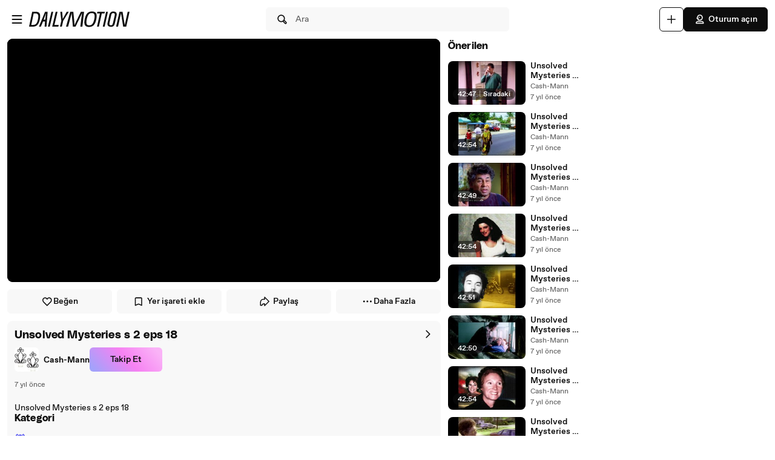

--- FILE ---
content_type: text/html; charset=UTF-8
request_url: https://www.dailymotion.com/video/x7ad2if
body_size: 11493
content:
<!DOCTYPE html>
<html xml:lang="tr-TR" lang="tr-TR" dir="ltr" xmlns:fb="http://ogp.me/ns/fb#">

<head prefix="og: http://ogp.me/ns# fb: http://ogp.me/ns/fb# dailymotionapp: http://ogp.me/ns/fb/dailymotionapp#">
  <script type="text/javascript">
    try {
      if (window.performance && typeof window.performance.mark === 'function') {
        window.performance.mark('first_script_execution')
      }
    } catch (e) {
      console.debug('Could not register performance mark first_script_execution')
    }
  </script>
  <script type="text/javascript">window.__BUILD_VERSION__='v2025-12-29T15:23:47.644Z'</script>
  
  <meta name="language" content="tr-TR" />
  <meta http-equiv="content-type" content="text/html; charset=utf-8" />
  <meta name="y_key" content="a87a0d996fe5f70f" />
  <meta name="msvalidate.01" content="42E38E6C5CF3C253563039FCD6F3F775" />
  <meta property="fb:app_id" content="96937694899" />
  <!-- viewport config -->
  <meta name="viewport" content="width=device-width, initial-scale=1.0" />
  <meta name="HandheldFriendly" content="True">
  <meta name="MobileOptimized" content="320">
  <!-- end viewport config -->

  <!-- ms specific -->
  <meta http-equiv="X-UA-Compatible" content="IE=edge,chrome=1">
  <!-- don't move this below any link elements -->
  <meta http-equiv="cleartype" content="on">
  <meta name="msapplication-tap-highlight" content="no">
  <!-- end ms specific -->

  <!-- ios specific TODO: add icons and splash page -->
  <meta name="apple-mobile-web-app-capable" content="yes">
  <!-- enables full-screen on launch from home screen -->
  <meta name="apple-mobile-web-app-status-bar-style" content="black-translucent">
  <!-- end ios specific -->

  <title>Unsolved Mysteries s 2 eps 18 - Dailymotion Video</title>
  <meta name="description" content="Unsolved Mysteries s 2 eps 18" />
  <meta name="author" content="Cash-Mann" />
  
<meta name="robots" content="max-image-preview:large" />
<meta property="og:site_name" content="Dailymotion" />
<meta property="og:url" content="https://www.dailymotion.com/video/x7ad2if" />
<meta property="og:type" content="video" />
<meta property="og:title" content="Unsolved Mysteries s 2 eps 18 - Dailymotion Video" />
<meta property="og:description" content="Unsolved Mysteries s 2 eps 18" />
<meta property="og:image" content="https://s1.dmcdn.net/v/QH1Ft1e0SVgDvCajc/x720" />
<meta property="og:image:secure_url" content="https://s1.dmcdn.net/v/QH1Ft1e0SVgDvCajc/x720" />
<meta property="og:image:type" content="image/jpg" />
<meta property="og:image:width" content="1280" />
<meta property="og:image:height" content="720" />
<meta property="og:video:url" content="https://geo.dailymotion.com/player.html?video=x7ad2if" />
<meta property="og:video:secure_url" content="https://geo.dailymotion.com/player.html?video=x7ad2if" />
<meta property="og:video:type" content="text/html" />
<meta property="og:video:width" content="640" />
<meta property="og:video:height" content="360" />
<meta property="video:duration" content="2573" />
<meta property="video:director" content="https://www.dailymotion.com/Cash-Mann" />
<meta property="video:release_date" content="2019-06-06T01:00:12+02:00" />
<meta property="video:tag" content="farina" />
<meta property="al:ios:url" content="dailymotion://video/x7ad2if" />
<meta property="al:ios:app_store_id" content="336978041" />
<meta property="al:ios:app_name" content="Dailymotion" />
<meta property="al:android:url" content="dailymotion://video/x7ad2if" />
<meta property="al:android:package" content="com.dailymotion.dailymotion" />
<meta property="al:android:app_name" content="Dailymotion" />
<meta name="twitter:card" value="player" />
<meta name="twitter:player" value="https://geo.dailymotion.com/player.html?video=x7ad2if" />
<meta name="twitter:player:width" value="640" />
<meta name="twitter:player:height" value="360" />
<meta name="twitter:site" value="Dailymotion" />
<meta name="twitter:app:name:iphone" value="Dailymotion" />
<meta name="twitter:app:id:iphone" value="336978041" />
<meta name="twitter:app:url:iphone" value="dailymotion://video/x7ad2if" />
<meta name="twitter:app:name:ipad" value="Dailymotion" />
<meta name="twitter:app:id:ipad" value="336978041" />
<meta name="twitter:app:url:ipad" value="dailymotion://video/x7ad2if" />
<meta name="twitter:app:name:googleplay" value="Dailymotion" />
<meta name="twitter:app:id:googleplay" value="com.dailymotion.dailymotion" />
<meta name="twitter:app:url:googleplay" value="https://www.dailymotion.com/video/x7ad2if" />
  <meta data-rh="true" itemprop="videoQuality" content="HD 1080p"/>
  <link rel="apple-touch-icon-precomposed" href="//static1.dmcdn.net/neon-ssr/prod/favicons/apple-icon-precomposed.12ce02f3a914dc2f3d6d.png" />
<link rel="apple-touch-icon" sizes="57x57" href="//static1.dmcdn.net/neon-ssr/prod/favicons/apple-icon-57x57.18f5cfd87ae2cf11d6b0.png" />
<link rel="apple-touch-icon" sizes="60x60" href="//static1.dmcdn.net/neon-ssr/prod/favicons/apple-icon-60x60.831b96ed0a8eca7f6539.png" />
<link rel="apple-touch-icon" sizes="72x72" href="//static1.dmcdn.net/neon-ssr/prod/favicons/apple-icon-72x72.3c13dbe62fbf78d6f2fe.png" />
<link rel="apple-touch-icon" sizes="76x76" href="//static1.dmcdn.net/neon-ssr/prod/favicons/apple-icon-76x76.f998340625d3027babd4.png" />
<link rel="apple-touch-icon" sizes="114x114" href="//static1.dmcdn.net/neon-ssr/prod/favicons/apple-icon-114x114.8f2e7801e3d593795d94.png" />
<link rel="apple-touch-icon" sizes="120x120" href="//static1.dmcdn.net/neon-ssr/prod/favicons/apple-icon-120x120.3fa891fedc6f79cd8146.png" />
<link rel="apple-touch-icon" sizes="144x144" href="//static1.dmcdn.net/neon-ssr/prod/favicons/apple-icon-144x144.6e98f96d555b6928f32e.png" />
<link rel="apple-touch-icon" sizes="152x152" href="//static1.dmcdn.net/neon-ssr/prod/favicons/apple-icon-152x152.4af3bd7fe9ca37aae75e.png" />
<link rel="apple-touch-icon" sizes="180x180" href="//static1.dmcdn.net/neon-ssr/prod/favicons/apple-icon-180x180.372a6bba95ad4590ddf5.png" />
<link rel="icon" type="image/png" sizes="36x36" href="//static1.dmcdn.net/neon-ssr/prod/favicons/android-icon-36x36.2bcbc53d92a87f65eaf3.png" />
<link rel="icon" type="image/png" sizes="48x48" href="//static1.dmcdn.net/neon-ssr/prod/favicons/android-icon-48x48.9824320c5909efc3da98.png" />
<link rel="icon" type="image/png" sizes="72x72" href="//static1.dmcdn.net/neon-ssr/prod/favicons/android-icon-72x72.3c13dbe62fbf78d6f2fe.png" />
<link rel="icon" type="image/png" sizes="96x96" href="//static1.dmcdn.net/neon-ssr/prod/favicons/android-icon-96x96.12b074271d67bfd2d8b8.png" />
<link rel="icon" type="image/png" sizes="144x144" href="//static1.dmcdn.net/neon-ssr/prod/favicons/android-icon-144x144.6e98f96d555b6928f32e.png" />
<link rel="icon" type="image/png" sizes="192x192" href="//static1.dmcdn.net/neon-ssr/prod/favicons/android-icon-192x192.12ce02f3a914dc2f3d6d.png" />
<link rel="manifest" href="//static1.dmcdn.net/neon-ssr/prod/favicons/manifest.d2ccee56e762a6c4b7d7.json" />
<meta name="msapplication-config" content="//static1.dmcdn.net/neon-ssr/prod/favicons/browserconfig.fbdd071bdb27bd01d466.xml" />

  <link data-rh="true" rel="canonical" href="https://www.dailymotion.com/video/x7ad2if"/><link data-rh="true" rel="alternate" href="https://www.dailymotion.com/services/oembed?url=https%3A%2F%2Fwww.dailymotion.com%2Fvideo%2Fx7ad2if" type="application/json+oembed" title="Unsolved Mysteries s 2 eps 18"/>
  <link rel="stylesheet" href="//static1.dmcdn.net/neon-ssr/prod/app-styles.6825a97e1842d921a9a4.css">
</head>

<body>
  <div id="root"><div class="Root__app___xbuTD touch"><a class="SkipLinks__link___EP0dR" href="#player-wrapper">Oynatıcıya atla</a><a class="SkipLinks__link___EP0dR" href="#main">Ana içeriğe atla</a><div id="player-wrapper" class="Player__player___dWLer Player" style="position:absolute;visibility:hidden;z-index:-1"><div class="Player__body___z3Uc3" id="player-embed-script-wrapper"><div id="player-body"></div></div></div><header data-testid="responsive-header" class="ResponsiveHeader__header___yRElG"><div class="ResponsiveSubheader__subheader___gSRZg"><div class="ResponsiveSubheader__burgerAndLogo___sJY2z"><button class="BurgerButton__burgerButton___uwqo4" aria-label="Menüyü aç"><svg xmlns="http://www.w3.org/2000/svg" width="24" height="24" fill="none" viewBox="0 0 16 16" role="presentation"><path fill="#0D0D0D" fill-rule="evenodd" d="M2.35 4A.65.65 0 0 1 3 3.35h10a.65.65 0 1 1 0 1.3H3A.65.65 0 0 1 2.35 4M2.35 8A.65.65 0 0 1 3 7.35h10a.65.65 0 1 1 0 1.3H3A.65.65 0 0 1 2.35 8M2.35 12a.65.65 0 0 1 .65-.65h10a.65.65 0 1 1 0 1.3H3a.65.65 0 0 1-.65-.65" clip-rule="evenodd"></path></svg></button><a data-testid="logo" class="Logo__logo___K9jnK" href="/tr"><svg xmlns="http://www.w3.org/2000/svg" width="32" height="32" fill="none" viewBox="0 0 32 32" class="Logo__brandMarkLogo___P1DUt" aria-label="Dailymotion ana sayfası" role="img"><path fill="#0D0D0D" d="M15.124 3H5.488a.69.69 0 0 0-.688.684V7.79a.67.67 0 0 0 .203.483l4.13 4.105c.13.13.302.202.485.202h5.506c1.896 0 3.44 1.536 3.44 3.421s-1.544 3.421-3.44 3.421H7.553a.69.69 0 0 0-.688.684v4.105a.67.67 0 0 0 .203.483l4.13 4.105c.13.13.302.202.484.202h3.441c7.21 0 13.077-5.833 13.077-13S22.333 3 15.124 3M6.176 5.337 8.93 8.073v2.17L6.176 7.505zM19.941 16c0-2.641-2.161-4.79-4.817-4.79h-4.818V8.474h4.818c4.174 0 7.57 3.376 7.57 7.526s-3.396 7.526-7.57 7.526h-3.156L9.215 20.79h5.909c2.656 0 4.817-2.149 4.817-4.79m-11.7 5.758 2.753 2.736v2.17l-2.753-2.737zm6.883 5.874H12.37v-2.737h2.754c4.934 0 8.946-3.99 8.946-8.895 0-4.906-4.012-8.895-8.946-8.895h-5.22L7.15 4.368h7.974c6.452 0 11.7 5.218 11.7 11.632 0 6.415-5.248 11.632-11.7 11.632"></path><path fill="#0D0D0D" fill-rule="evenodd" d="M4.55 3.684c0-.516.423-.934.938-.934h9.635C22.47 2.75 28.45 8.693 28.45 16s-5.98 13.25-13.326 13.25h-3.442a.94.94 0 0 1-.661-.274l-4.127-4.103-.002-.002a.92.92 0 0 1-.277-.66v-4.106c0-.515.423-.934.938-.934h7.57c1.76 0 3.192-1.425 3.192-3.171s-1.432-3.171-3.192-3.171H9.619a.93.93 0 0 1-.662-.275L4.828 8.45a.92.92 0 0 1-.278-.66zm.938-.434a.44.44 0 0 0-.438.434V7.79a.42.42 0 0 0 .127.303l.002.003L9.31 12.2c.084.084.193.129.309.129h5.506c2.032 0 3.69 1.646 3.69 3.671s-1.658 3.671-3.69 3.671H7.553a.44.44 0 0 0-.438.434v4.105a.42.42 0 0 0 .127.303l.002.003 4.13 4.105c.084.084.193.129.308.129h3.441c7.073 0 12.827-5.722 12.827-12.75S22.196 3.25 15.124 3.25zm1.056.868h8.58c6.588 0 11.95 5.328 11.95 11.882s-5.362 11.882-11.95 11.882H12.12v-3.237h3.004c4.797 0 8.696-3.879 8.696-8.645s-3.899-8.645-8.696-8.645H9.8zm1.212.5 2.25 2.237h5.118c5.07 0 9.196 4.1 9.196 9.145s-4.125 9.145-9.196 9.145H12.62v2.237h2.504c6.315 0 11.45-5.107 11.45-11.382S21.438 4.618 15.124 4.618zm-1.83.118L9.18 7.969v2.874L5.926 7.61zm.5 1.202v1.464l2.253 2.24V8.176zm3.63 2.286h5.068c4.31 0 7.82 3.487 7.82 7.776 0 4.29-3.51 7.776-7.82 7.776h-3.26L8.61 20.54h6.515c2.52 0 4.567-2.038 4.567-4.54s-2.048-4.54-4.567-4.54h-5.068zm.5.5v2.236h4.568c2.793 0 5.067 2.26 5.067 5.04s-2.274 5.04-5.067 5.04H9.82l2.25 2.236h3.053c4.037 0 7.32-3.266 7.32-7.276s-3.283-7.276-7.32-7.276zM7.99 21.157l3.253 3.233v2.875L7.991 24.03zm.5 1.202v1.464l2.253 2.24v-1.464z" clip-rule="evenodd"></path></svg><svg xmlns="http://www.w3.org/2000/svg" width="300" height="47" fill="none" viewBox="0 0 300 47" class="Logo__darkLogo___CmM0W" aria-label="Dailymotion ana sayfası" role="img"><g fill="#0D0D0D" clip-path="url(#clip0_1575_41925)"><path d="M61.79 45.296h-5.507L66.723.753h5.45L61.797 45.296zM87.41 45.296H69.016L79.53.753h5.508l-9.35 39.558h12.874zM101.836 28.072l-3.974 17.224h-5.576l4.037-17.353L93.249.752h5.577l1.602 21.705L112.408.753h6.215zM225.19 5.738h-8.074l-8.724 39.558h-5.576l8.724-39.558h-8.844l1.22-4.985h22.494zM225.009 45.296h-4.938L229.947.753h5.445l-9.807 44.543zM261.005 13.284l-4.87 21.856c-.661 3.093-1.585 5.305-2.782 6.883-1.825 2.464-4.813 3.666-8.855 3.666-6.666 0-10.486-2.908-10.56-7.894-.023-1.454.154-2.779.69-5.176l4.869-21.856c1.619-7.394 5.417-10.746 12.02-10.746s10.041 3.032 10.115 8.085c.023 1.454-.154 2.97-.633 5.176h.006zm-9.739-8.59q-2.884-.001-4.391 1.892c-.821 1.01-1.243 2.336-1.853 4.924l-4.869 21.98c-.302 1.324-.474 2.587-.462 3.536.04 2.656 1.79 4.104 4.801 4.104 3.204 0 4.909-1.83 5.93-6.378l4.932-21.726c.479-2.15.661-3.161.644-4.172-.04-2.717-1.727-4.171-4.744-4.171h.006zM122.893.798h9.231l2.537 25.54c.457 4.923.713 8.898 1.044 14.276h.131c2.144-5.31 3.969-9.342 6.369-14.277L154.806.798h9.363l-5.001 44.482h-6.112l3.187-26.561c.587-4.8 1.237-8.899 2.019-13.822l-.132-.068c-2.212 4.8-4.162 9.022-6.562 13.89l-12.87 26.56h-7.868l-2.469-26.56c-.456-4.8-.781-9.09-1.106-13.822h-.126c-1.1 4.732-2.144 8.96-3.512 13.822l-7.15 26.56h-6.176zM200.679 23.013c-3.302 17.084-10.486 23.074-21.816 23.074-8.935 0-13.856-3.823-13.856-13.643 0-2.936.32-5.805 1.038-9.37C169.478 5.996 176.537 0 187.929 0c8.867 0 13.856 3.823 13.856 13.643 0 2.936-.388 5.805-1.101 9.37zM187.211 4.722c-7.379 0-12.362 4.783-15.082 18.481-.713 3.184-1.1 6.31-1.1 8.865 0 6.625 2.845 9.303 8.478 9.303 7.447 0 12.362-4.783 15.15-18.482.65-3.183 1.101-6.31 1.101-8.865 0-6.568-2.845-9.302-8.547-9.302M19.563.742c-1.055 0-10.286.152-10.286.152L0 45.369h4.373v-.005c2.492-.023 3.416.028 5.85.028 11.376 0 18.577-5.104 21.89-22.132h.006c.713-3.553 1.106-6.41 1.106-9.336C33.225 4.133 28.47.742 19.563.742m6.997 22.502c-2.8 13.653-7.282 16.775-14.757 16.814-2.612.011-3.205-.011-5.183-.04L13.719 5.7v.012c2.224-.051 2.748-.073 4.79-.051 5.724.05 9.157 2.212 9.157 8.758 0 2.543-.45 5.66-1.1 8.831zM294.418.742l-8.815 39.9-6.546-39.9h-9.214l-10.019 44.571h5.794l8.809-40.585 6.494 40.585h9.118L300 .742zM47.765.756 29.44 45.3h5.89l3.336-8.326 2.115-5.171.747-1.999h6.181l-.2 1.999-.45 5.176-.639 8.326h5.577L55.45.756H47.76zm-4.282 23.81L50.582 4.8l-2.338 19.767h-4.761"></path></g><defs><clipPath id="clip0_1575_41925"><path fill="#fff" d="M0 0h300v47H0z"></path></clipPath></defs></svg></a></div><div class="ResponsiveSubheader__searchBarContainer___ihLlv"><div class="ResponsiveSubheader__searchBar___pmEL0"><button class="SearchButton__searchButton___h1amj Button__button___ro5TM Button__medium___d3zct Button__secondary___FPAwv" data-testid="search-button"><svg xmlns="http://www.w3.org/2000/svg" width="16" height="16" fill="none" viewBox="0 0 16 16" role="presentation"><g id="Search"><path id="Vector" fill="#0D0D0D" d="m13.67 11.33-2.5-2.5c.3-.63.48-1.34.48-2.08 0-2.7-2.2-4.9-4.9-4.9s-4.9 2.2-4.9 4.9 2.2 4.9 4.9 4.9c.75 0 1.45-.18 2.08-.48l2.5 2.5a1.666 1.666 0 0 0 2.34 0 1.666 1.666 0 0 0 0-2.34m-6.92-.98c-1.99 0-3.6-1.61-3.6-3.6s1.61-3.6 3.6-3.6 3.6 1.61 3.6 3.6-1.61 3.6-3.6 3.6m6 2.4c-.13.13-.36.13-.49 0l-2.31-2.31c.18-.15.34-.32.49-.49l2.31 2.31c.07.07.1.15.1.25s-.04.18-.1.25z"></path></g></svg><span class="Typography__bodyDefault___BCM1I SearchButton__text___UYyM1">Ara</span></button></div></div><div class="ResponsiveSubheader__buttonsContainer___lEezn" data-testid="responsive-header-buttons"><div class="MobileAccessibilityWrapper__accessibility___kqqAT ResponsiveSubheader__smallerHeaderButton___pRDGg"><button class="Button__button___ro5TM Button__medium___d3zct Button__secondary___FPAwv Button__isButtonIcon___yfUeV" data-testid="search-button" aria-label="Ara"><svg xmlns="http://www.w3.org/2000/svg" width="16" height="16" fill="none" viewBox="0 0 16 16" role="presentation"><g id="Search"><path id="Vector" fill="#0D0D0D" d="m13.67 11.33-2.5-2.5c.3-.63.48-1.34.48-2.08 0-2.7-2.2-4.9-4.9-4.9s-4.9 2.2-4.9 4.9 2.2 4.9 4.9 4.9c.75 0 1.45-.18 2.08-.48l2.5 2.5a1.666 1.666 0 0 0 2.34 0 1.666 1.666 0 0 0 0-2.34m-6.92-.98c-1.99 0-3.6-1.61-3.6-3.6s1.61-3.6 3.6-3.6 3.6 1.61 3.6 3.6-1.61 3.6-3.6 3.6m6 2.4c-.13.13-.36.13-.49 0l-2.31-2.31c.18-.15.34-.32.49-.49l2.31 2.31c.07.07.1.15.1.25s-.04.18-.1.25z"></path></g></svg></button></div><div class="MobileAccessibilityWrapper__accessibility___kqqAT ResponsiveSubheader__smallerHeaderButton___pRDGg"><button class="Button__button___ro5TM Button__medium___d3zct Button__secondary___FPAwv Button__isButtonIcon___yfUeV" data-testid="upload-tab" aria-label="Yükle"><svg xmlns="http://www.w3.org/2000/svg" width="17" height="16" fill="none" viewBox="0 0 17 16" role="presentation"><path fill="#0D0D0D" d="M14.333 8c0 .367-.3.667-.666.667H9v4.666c0 .367-.3.667-.667.667a.67.67 0 0 1-.666-.667V8.667H3A.67.67 0 0 1 2.333 8c0-.367.3-.667.667-.667h4.667V2.667c0-.367.3-.667.666-.667S9 2.3 9 2.667v4.666h4.667c.366 0 .666.3.666.667"></path></svg></button></div><div class="MobileAccessibilityWrapper__accessibility___kqqAT ResponsiveSubheader__smallerHeaderButton___pRDGg"><button class="Button__button___ro5TM Button__medium___d3zct Button__primary___FpMuc" data-testid="signin-button-control" aria-label="Oturum açın"><svg xmlns="http://www.w3.org/2000/svg" width="17" height="16" fill="none" viewBox="0 0 17 16"><path fill="#0D0D0D" d="M13.333 14.15h-10c-.36 0-.65-.29-.65-.65V13c0-1.46 1.19-2.65 2.65-2.65h6c1.46 0 2.65 1.19 2.65 2.65v.5c0 .36-.29.65-.65.65m-9.34-1.3h8.68a1.36 1.36 0 0 0-1.34-1.2h-6c-.69 0-1.27.53-1.34 1.2m4.34-3.2h-1.5c-.91 0-1.65-.74-1.65-1.65v-.73h-.85c-.22 0-.42-.11-.54-.29a.66.66 0 0 1-.06-.61l1.12-2.69c.61-1.48 1.88-2.33 3.48-2.33 2.4 0 4.15 1.75 4.15 4.15s-1.75 4.15-4.15 4.15m-3.03-3.68h.53c.36 0 .65.29.65.65V8c0 .19.16.35.35.35h1.5c1.68 0 2.85-1.17 2.85-2.85s-1.17-2.85-2.85-2.85c-1.06 0-1.88.54-2.28 1.53l-.74 1.79zm2.15-.07a.781.781 0 0 1 0-1.56.781.781 0 0 1 0 1.56"></path></svg>Oturum açın</button></div></div></div></header><div class="Root__mainContainer___Xx62G"><main id="main" class="Root__main___g4QDa"><div class="WatchingDiscovery__watchingDiscovery___C0jYZ" data-testid="watching-discovery"><div class="WatchingDiscovery__watchingSection___WhoFQ"><div class="WatchingSection__safeZone___T2DL1"><div class="WatchingSection__playerPlaceholder___iW_hF PlayerPlaceholder__sizeableWrapper___Jq5i4"><button class="FullscreenOnLandscapeTrigger__fullscreenConfirmation___gMjbt"><svg xmlns="http://www.w3.org/2000/svg" viewBox="0 0 24 24"><path d="M16 4a1 1 0 0 1 0-2h3a3 3 0 0 1 3 3v3a1 1 0 0 1-2 0V5a1 1 0 0 0-1-1zm4 12a1 1 0 0 1 2 0v3a3 3 0 0 1-3 3h-3a1 1 0 0 1 0-2h3a1 1 0 0 0 1-1zM8 20a1 1 0 0 1 0 2H5a3 3 0 0 1-3-3v-3a1 1 0 0 1 2 0v3a1 1 0 0 0 1 1zM4 8a1 1 0 1 1-2 0V5a3 3 0 0 1 3-3h3a1 1 0 1 1 0 2H5a1 1 0 0 0-1 1z"></path></svg>Tam ekran izle</button><div data-testid="fixed-ratio-div" style="width:100%;height:100%"><div class="FixedRatioDiv__fixedRatioDiv___yJxAX" style="padding-top:56.25%"><div id="watching-player-placeholder" class="TopPlayer__placeholder___id4Px" style="background-image:none"></div><img class="TopPlayer__imgPlaceholder___RdXP4" src="[data-uri]" alt=""/></div></div></div><div class="WatchingSection__actionWrapper___O7w5w"><div class="VideoActions__videoActions___N_nS0"><button class="VideoActions__actionButton___Yg8OR LikeButton__likeButton___mqkhv LikeButton__isWatching___qpb71 Button__button___ro5TM Button__small___A3HdU Button__tertiary___lEWU7 Button__isButtonIcon___yfUeV" data-testid="like-button" aria-pressed="false"><svg xmlns="http://www.w3.org/2000/svg" width="17" height="16" fill="none" viewBox="0 0 17 16" role="presentation"><path fill="#0D0D0D" d="M8.333 14.4c-.17 0-.33-.06-.46-.19l-4.85-4.85a4.56 4.56 0 0 1-1.34-3.23c0-2.08 1.69-3.78 3.77-3.78 1.13 0 2.17.5 2.88 1.33a3.775 3.775 0 0 1 6.65 2.45c0 1.22-.48 2.37-1.34 3.23l-4.85 4.85c-.13.13-.29.19-.46.19M5.453 3.65c-1.36 0-2.48 1.11-2.48 2.47 0 .87.34 1.7.96 2.32l4.39 4.39 4.39-4.39c.62-.62.96-1.44.96-2.31a2.482 2.482 0 0 0-4.76-.97c-.2.48-.99.48-1.2 0-.39-.91-1.28-1.5-2.28-1.5z"></path></svg>Beğen</button><button class="VideoActions__actionButton___Yg8OR Button__button___ro5TM Button__small___A3HdU Button__tertiary___lEWU7" data-testid="favorite-button" aria-pressed="false"><svg xmlns="http://www.w3.org/2000/svg" width="17" height="16" fill="none" viewBox="0 0 17 16" role="presentation"><path fill="#0D0D0D" d="M12.833 14.15c-.08 0-.17-.02-.25-.05l-4.25-1.76-4.25 1.76a.66.66 0 0 1-.61-.06.65.65 0 0 1-.29-.54V3.9c0-.85.7-1.55 1.55-1.55h7.2c.85 0 1.55.7 1.55 1.55v9.6c0 .22-.11.42-.29.54-.11.07-.23.11-.36.11m-4.5-3.17c.08 0 .17.02.25.05l3.6 1.49V3.9c0-.14-.11-.25-.25-.25h-7.2c-.14 0-.25.11-.25.25v8.63l3.6-1.49c.08-.03.16-.05.25-.05z"></path></svg>Yer işareti ekle</button><button class="VideoActions__actionButton___Yg8OR Button__button___ro5TM Button__small___A3HdU Button__tertiary___lEWU7" data-testid="share-button"><svg xmlns="http://www.w3.org/2000/svg" width="17" height="16" fill="none" viewBox="0 0 17 16" role="presentation"><path fill="#0D0D0D" fill-rule="evenodd" d="M8.335 1.4a.65.65 0 0 1 .708.14l6 6a.65.65 0 0 1 0 .92l-6 6a.65.65 0 0 1-1.11-.46v-1.85h-1.1c-.74 0-1.35.609-1.35 1.35a.65.65 0 0 1-.65.65h-2a.65.65 0 0 1-.65-.65V9a4.65 4.65 0 0 1 4.65-4.65h1.1V2c0-.263.159-.5.402-.6m.898 2.17V5a.65.65 0 0 1-.65.65h-1.75A3.35 3.35 0 0 0 3.483 9v3.85h.781a2.66 2.66 0 0 1 2.57-2h1.75a.65.65 0 0 1 .65.65v.93L13.663 8z" clip-rule="evenodd"></path></svg>Paylaş</button><div class="Dropdown__container___yqvtS"><div class="Dropdown__control___ZH7F4" data-testid="more-dropdown"><button class="VideoActions__moreButton___ylUzi Button__button___ro5TM Button__medium___d3zct Button__tertiary___lEWU7"><svg xmlns="http://www.w3.org/2000/svg" width="17" height="16" fill="none" viewBox="0 0 17 16"><path fill="#0D0D0D" d="M8.333 6.75a1.25 1.25 0 1 0 .001 2.5 1.25 1.25 0 0 0 0-2.5m4.75 0a1.25 1.25 0 1 0 .001 2.5 1.25 1.25 0 0 0 0-2.5m-9.5 0a1.25 1.25 0 1 0 .001 2.5 1.25 1.25 0 0 0 0-2.5"></path></svg><span class="Typography__labelDefault___CuYAX VideoActions__moreButtonText___FjmO6">Daha fazla</span></button></div><ul id="dropdown-:R32ala:" class="Dropdown__dropdown___l8_Gc VideoActions__moreButtonDropdown___Zpd8z"><li class="Dropdown__dropdownItem___kCX50"><button class="DropdownButton__element___OtLI7"><div class="DropdownButton__elementLabel___eGu1m">Çalma listesine ekle</div></button></li><li class="Dropdown__dropdownItem___kCX50"><button class="DropdownButton__element___OtLI7" data-testid="report-dropdown-button"><div class="DropdownButton__elementLabel___eGu1m">Bildir</div></button></li></ul></div></div></div><div class="WatchingSection__infoWrapper___flJNG"><div class="WatchingSection__videoInfo___VJrqo VideoInfo__wrapper____bIXC VideoInfo__wrapperCta___Tl5wy"><div class="VideoInfo__videoInfo___ePRI9"><div class="VideoInfo__videoInfoHeader___r6AFQ"><div class="VideoInfo__videoInfoTitleAndChannel___pGRzD"><button class="VideoInfoTitle__titleContainer___vNeln VideoInfoTitle__buttonTitleContainer___qPQXh VideoInfoTitle__minimal___GlKUj"><h1 class="Typography__h5___zwe5H VideoInfoTitle__videoTitle___E5xf4" id="media-title" lang="tr">Unsolved Mysteries s 2 eps 18</h1></button><div class="VideoInfo__channelLineWrapper___Ah39N"><div class="VideoInfo__channelLineAndFollowButton___YMGEs"><div class="ChannelLine__channelLine___Imajb" data-testid="channel-line"><a class="ChannelLine__channelLink___PHIt0" role="link" href="/Cash-Mann"><img class="SmallLogo__smallLogo____Q1zt ChannelLine__channelLogo___eHafg" src="https://s2.dmcdn.net/u/83f5x1dUJY-_NkFyi/60x60" alt=""/><div class="ChannelLine__channelName___uDGcF">Cash-Mann</div></a></div><button class="Button__button___ro5TM Button__medium___d3zct Button__gradient___nMRBB" data-testid="follow-button">Takip Et</button></div></div></div><div class="VideoInfo__chevronRightContainer___ZhTR7 VideoInfo__alignTop___FunqC"><button class="VideoInfo__chevronRightButton___uw0Q3" data-testid="video-info-chevron-right"><svg xmlns="http://www.w3.org/2000/svg" width="16" height="16" fill="none" viewBox="0 0 16 16"><path fill="#0D0D0D" d="M6.498 13.15c-.17 0-.33-.06-.46-.19a.66.66 0 0 1 0-.92L10.078 8l-4.04-4.04a.66.66 0 0 1 0-.92c.25-.25.67-.25.92 0l4.5 4.5c.25.25.25.67 0 .92l-4.5 4.5c-.13.13-.29.19-.46.19"></path></svg></button></div></div><div class="VideoInfo__metadatas___iczxq VideoInfo__metadataGap___sfNaZ"><div class="VideoInfo__pubDateAndHashtagsWrapper___FZevW VideoInfo__desktopCta___lSMzx VideoInfo__expanded___riSgi"><ul class="PubDateAndVideoHashtagList__hashtagList___btrqp PubDateAndVideoHashtagList__expanded___D0bAj"><li class="PubDateAndVideoHashtagList__videoPubDateContainer____aIcE"><span title="5 Haziran 2019 Çarşamba 23:00" class="PubDate__videoPubDate___YsTJc PubDateAndVideoHashtagList__videoPubDate___fySei" data-testid="pub-date">7 yıl önce</span></li></ul></div><div class="VideoInfoDescription__videoInfoDescription___tRrXK VideoInfo__description___IvIEd"><div class="VideoInfoDescription__descriptionText___KqVFN" lang="tr">Unsolved Mysteries s 2 eps 18</div><div><h2 class="Typography__h6___wLW_R VideoInfoCategory__categoryTitle___oZbyC">Kategori</h2><a class="VideoInfoCategory__categoryButton___JzjRd" href="/category/content-entertainment"><div class="VideoInfoCategory__categoryButtonText___FtxkH"><div class="VideoInfoCategory__categoryEmoji___kVRBK">😹</div><span class="Typography__bodyDefaultBold___uD7DD VideoInfoCategory__categoryLabel____UcxA">Eğlence</span></div></a></div></div></div></div></div></div><div class="WatchingSection__mobileAds___ObOT4"></div><div class="WatchingSection__discoveryQueueWrapper___vgQUU"><div class="WatchingSection__discoveryQueue___FbJ01"><div id="v2v-recommendation-queue"><div class="DiscoveryQueueDisplay__sectionContainer___goTAj DiscoveryQueueDisplay__noPadding___xdzlA"><div class="DiscoveryVideoSection__newDiscoveryVideoSection___YmJS7" data-testid="discovery-video-list"><div class="DiscoveryVideoSection__videoGrid___Zr0Yf"><div class="DiscoveryVideoSection__videoSectionTitleContainer___QxiTH DiscoveryVideoSection__videoSectionTitleDisplayRawTitle___St1At DiscoveryVideoSection__alwaysShowRawTitle___cKjIP"><div class="VideoListSectionTitle__sectionTitleWrapper___VB7D1"><div class="VideoListSectionTitle__sectionTitleNew___OdFx1 QueueTitle__queueTitle___H5UKq"><h2 class="Typography__h6___wLW_R VideoListSectionTitle__titleText___KuKGs">Önerilen</h2></div></div></div><div class="DiscoveryVideoSection__noBorderRight___VYKBm"><div data-testid="video-card" class="Card__card___YhlZF VideoCard__videoCard___XLNqG Card__noRadius___rwQqe Card__nohover___D9kIf Card__noshadow___OvxoP"><div data-testid="fixed-ratio-div" class="VideoCard__videoImageWrapper___Dn01l"><div class="FixedRatioDiv__fixedRatioDiv___yJxAX" style="padding-top:56.25%"><a aria-hidden="true" tabindex="-1" href="/video/x745jgd"><div class="ImgLoader__imgLoaderWrapper___K2UKB"><img data-testid="img-loader" class="VideoCard__videoImage___MfxuK ImgLoader__imgPlaceholder___OUA1x" alt="" src="https://s2.dmcdn.net/v/PfF6z1SYN5dKwDJMF/x120"/></div><div class="PlayingIndicatorTag__playingIndicatorTag___WsXNX"><div class="PlayingIndicatorTag__videoDuration___ew21T">42:47</div><div class="PlayingIndicatorTag__textSeparator___eU18X" aria-hidden="true">|</div><div class="PlayingIndicatorTag__nextVideoLabel___h25R8">Sıradaki</div></div></a></div></div><div class="VideoCard__videoInfo___vENcn"><div class="VideoCard__videoTitle___xqt8z" lang="tr" title="Unsolved Mysteries s 1 eps 18"><a class="VideoCard__videoTitleLink___HByJc" href="/video/x745jgd">Unsolved Mysteries s 1 eps 18</a></div><a class="VideoCard__videoChannelInfo___TmAH3 VideoCard__avatarHidden___Codld" href="/Cash-Mann"><div class="VideoCard__videoChannelName___usTOl" data-testid="video-card-channel-name-link">Cash-Mann</div></a><div class="VideoCard__pubDateContainer___rYpsB"><span title="13 Mart 2019 Çarşamba 21:03" class="PubDate__videoPubDate___YsTJc">7 yıl önce</span></div></div></div></div><div class="DiscoveryVideoSection__noBorderRight___VYKBm"><div data-testid="video-card" class="Card__card___YhlZF VideoCard__videoCard___XLNqG Card__noRadius___rwQqe Card__nohover___D9kIf Card__noshadow___OvxoP"><div data-testid="fixed-ratio-div" class="VideoCard__videoImageWrapper___Dn01l"><div class="FixedRatioDiv__fixedRatioDiv___yJxAX" style="padding-top:56.25%"><a aria-hidden="true" tabindex="-1" href="/video/x7ancxp"><div class="ImgLoader__imgLoaderWrapper___K2UKB"><img data-testid="img-loader" class="VideoCard__videoImage___MfxuK ImgLoader__imgPlaceholder___OUA1x" alt="" src="https://s2.dmcdn.net/v/QIsSz1VchJNQzWmUH/x120"/></div><div class="PlayingIndicatorTag__playingIndicatorTag___WsXNX"><div class="PlayingIndicatorTag__videoDuration___ew21T">42:54</div></div></a></div></div><div class="VideoCard__videoInfo___vENcn"><div class="VideoCard__videoTitle___xqt8z" lang="tr" title="Unsolved Mysteries s 2 eps 17"><a class="VideoCard__videoTitleLink___HByJc" href="/video/x7ancxp">Unsolved Mysteries s 2 eps 17</a></div><a class="VideoCard__videoChannelInfo___TmAH3 VideoCard__avatarHidden___Codld" href="/Cash-Mann"><div class="VideoCard__videoChannelName___usTOl" data-testid="video-card-channel-name-link">Cash-Mann</div></a><div class="VideoCard__pubDateContainer___rYpsB"><span title="9 Haziran 2019 Pazar 13:23" class="PubDate__videoPubDate___YsTJc">7 yıl önce</span></div></div></div></div><div class="DiscoveryVideoSection__noBorderRight___VYKBm"><div data-testid="video-card" class="Card__card___YhlZF VideoCard__videoCard___XLNqG Card__noRadius___rwQqe Card__nohover___D9kIf Card__noshadow___OvxoP"><div data-testid="fixed-ratio-div" class="VideoCard__videoImageWrapper___Dn01l"><div class="FixedRatioDiv__fixedRatioDiv___yJxAX" style="padding-top:56.25%"><a aria-hidden="true" tabindex="-1" href="/video/x76fx2g"><div class="ImgLoader__imgLoaderWrapper___K2UKB"><img data-testid="img-loader" class="VideoCard__videoImage___MfxuK ImgLoader__imgPlaceholder___OUA1x" alt="" src="https://s1.dmcdn.net/v/PtvSe1ep8Rshl-lbf/x120"/></div><div class="PlayingIndicatorTag__playingIndicatorTag___WsXNX"><div class="PlayingIndicatorTag__videoDuration___ew21T">42:49</div></div></a></div></div><div class="VideoCard__videoInfo___vENcn"><div class="VideoCard__videoTitle___xqt8z" lang="tr" title="Unsolved Mysteries s 6 eps 18"><a class="VideoCard__videoTitleLink___HByJc" href="/video/x76fx2g">Unsolved Mysteries s 6 eps 18</a></div><a class="VideoCard__videoChannelInfo___TmAH3 VideoCard__avatarHidden___Codld" href="/Cash-Mann"><div class="VideoCard__videoChannelName___usTOl" data-testid="video-card-channel-name-link">Cash-Mann</div></a><div class="VideoCard__pubDateContainer___rYpsB"><span title="23 Nisan 2019 Salı 21:02" class="PubDate__videoPubDate___YsTJc">7 yıl önce</span></div></div></div></div><div class="DiscoveryVideoSection__noBorderRight___VYKBm"><div data-testid="video-card" class="Card__card___YhlZF VideoCard__videoCard___XLNqG Card__noRadius___rwQqe Card__nohover___D9kIf Card__noshadow___OvxoP"><div data-testid="fixed-ratio-div" class="VideoCard__videoImageWrapper___Dn01l"><div class="FixedRatioDiv__fixedRatioDiv___yJxAX" style="padding-top:56.25%"><a aria-hidden="true" tabindex="-1" href="/video/x77bunr"><div class="ImgLoader__imgLoaderWrapper___K2UKB"><img data-testid="img-loader" class="VideoCard__videoImage___MfxuK ImgLoader__imgPlaceholder___OUA1x" alt="" src="https://s2.dmcdn.net/v/PzbBt1eozC1jOjXi6/x120"/></div><div class="PlayingIndicatorTag__playingIndicatorTag___WsXNX"><div class="PlayingIndicatorTag__videoDuration___ew21T">42:54</div></div></a></div></div><div class="VideoCard__videoInfo___vENcn"><div class="VideoCard__videoTitle___xqt8z" lang="tr" title="Unsolved Mysteries s 2 eps 19"><a class="VideoCard__videoTitleLink___HByJc" href="/video/x77bunr">Unsolved Mysteries s 2 eps 19</a></div><a class="VideoCard__videoChannelInfo___TmAH3 VideoCard__avatarHidden___Codld" href="/Cash-Mann"><div class="VideoCard__videoChannelName___usTOl" data-testid="video-card-channel-name-link">Cash-Mann</div></a><div class="VideoCard__pubDateContainer___rYpsB"><span title="3 Mayıs 2019 Cuma 21:13" class="PubDate__videoPubDate___YsTJc">7 yıl önce</span></div></div></div></div><div class="DiscoveryVideoSection__noBorderRight___VYKBm"><div data-testid="video-card" class="Card__card___YhlZF VideoCard__videoCard___XLNqG Card__noRadius___rwQqe Card__nohover___D9kIf Card__noshadow___OvxoP"><div data-testid="fixed-ratio-div" class="VideoCard__videoImageWrapper___Dn01l"><div class="FixedRatioDiv__fixedRatioDiv___yJxAX" style="padding-top:56.25%"><a aria-hidden="true" tabindex="-1" href="/video/x78m38g"><div class="ImgLoader__imgLoaderWrapper___K2UKB"><img data-testid="img-loader" class="VideoCard__videoImage___MfxuK ImgLoader__imgPlaceholder___OUA1x" alt="" src="https://s1.dmcdn.net/v/Q5ptW1VcSO94otP9N/x120"/></div><div class="PlayingIndicatorTag__playingIndicatorTag___WsXNX"><div class="PlayingIndicatorTag__videoDuration___ew21T">42:51</div></div></a></div></div><div class="VideoCard__videoInfo___vENcn"><div class="VideoCard__videoTitle___xqt8z" lang="tr" title="Unsolved Mysteries s 8 eps 18"><a class="VideoCard__videoTitleLink___HByJc" href="/video/x78m38g">Unsolved Mysteries s 8 eps 18</a></div><a class="VideoCard__videoChannelInfo___TmAH3 VideoCard__avatarHidden___Codld" href="/Cash-Mann"><div class="VideoCard__videoChannelName___usTOl" data-testid="video-card-channel-name-link">Cash-Mann</div></a><div class="VideoCard__pubDateContainer___rYpsB"><span title="17 Mayıs 2019 Cuma 23:08" class="PubDate__videoPubDate___YsTJc">7 yıl önce</span></div></div></div></div><div class="DiscoveryVideoSection__noBorderRight___VYKBm"><div data-testid="video-card" class="Card__card___YhlZF VideoCard__videoCard___XLNqG Card__noRadius___rwQqe Card__nohover___D9kIf Card__noshadow___OvxoP"><div data-testid="fixed-ratio-div" class="VideoCard__videoImageWrapper___Dn01l"><div class="FixedRatioDiv__fixedRatioDiv___yJxAX" style="padding-top:56.25%"><a aria-hidden="true" tabindex="-1" href="/video/x76j2qw"><div class="ImgLoader__imgLoaderWrapper___K2UKB"><img data-testid="img-loader" class="VideoCard__videoImage___MfxuK ImgLoader__imgPlaceholder___OUA1x" alt="" src="https://s1.dmcdn.net/v/PuTQe1VchJcNZ8SgI/x120"/></div><div class="PlayingIndicatorTag__playingIndicatorTag___WsXNX"><div class="PlayingIndicatorTag__videoDuration___ew21T">42:50</div></div></a></div></div><div class="VideoCard__videoInfo___vENcn"><div class="VideoCard__videoTitle___xqt8z" lang="tr" title="Unsolved Mysteries s 7 eps 18"><a class="VideoCard__videoTitleLink___HByJc" href="/video/x76j2qw">Unsolved Mysteries s 7 eps 18</a></div><a class="VideoCard__videoChannelInfo___TmAH3 VideoCard__avatarHidden___Codld" href="/Cash-Mann"><div class="VideoCard__videoChannelName___usTOl" data-testid="video-card-channel-name-link">Cash-Mann</div></a><div class="VideoCard__pubDateContainer___rYpsB"><span title="25 Nisan 2019 Perşembe 00:16" class="PubDate__videoPubDate___YsTJc">7 yıl önce</span></div></div></div></div><div class="DiscoveryVideoSection__noBorderRight___VYKBm"><div data-testid="video-card" class="Card__card___YhlZF VideoCard__videoCard___XLNqG Card__noRadius___rwQqe Card__nohover___D9kIf Card__noshadow___OvxoP"><div data-testid="fixed-ratio-div" class="VideoCard__videoImageWrapper___Dn01l"><div class="FixedRatioDiv__fixedRatioDiv___yJxAX" style="padding-top:56.25%"><a aria-hidden="true" tabindex="-1" href="/video/x77busp"><div class="ImgLoader__imgLoaderWrapper___K2UKB"><img data-testid="img-loader" class="VideoCard__videoImage___MfxuK ImgLoader__imgPlaceholder___OUA1x" alt="" src="https://s2.dmcdn.net/v/PzbEf1VchJZor-t8m/x120"/></div><div class="PlayingIndicatorTag__playingIndicatorTag___WsXNX"><div class="PlayingIndicatorTag__videoDuration___ew21T">42:54</div></div></a></div></div><div class="VideoCard__videoInfo___vENcn"><div class="VideoCard__videoTitle___xqt8z" lang="tr" title="Unsolved Mysteries s 2 eps 21"><a class="VideoCard__videoTitleLink___HByJc" href="/video/x77busp">Unsolved Mysteries s 2 eps 21</a></div><a class="VideoCard__videoChannelInfo___TmAH3 VideoCard__avatarHidden___Codld" href="/Cash-Mann"><div class="VideoCard__videoChannelName___usTOl" data-testid="video-card-channel-name-link">Cash-Mann</div></a><div class="VideoCard__pubDateContainer___rYpsB"><span title="3 Mayıs 2019 Cuma 21:16" class="PubDate__videoPubDate___YsTJc">7 yıl önce</span></div></div></div></div><div class="DiscoveryVideoSection__noBorderRight___VYKBm"><div data-testid="video-card" class="Card__card___YhlZF VideoCard__videoCard___XLNqG Card__noRadius___rwQqe Card__nohover___D9kIf Card__noshadow___OvxoP"><div data-testid="fixed-ratio-div" class="VideoCard__videoImageWrapper___Dn01l"><div class="FixedRatioDiv__fixedRatioDiv___yJxAX" style="padding-top:56.25%"><a aria-hidden="true" tabindex="-1" href="/video/x7ad1sa"><div class="ImgLoader__imgLoaderWrapper___K2UKB"><img data-testid="img-loader" class="VideoCard__videoImage___MfxuK ImgLoader__imgPlaceholder___OUA1x" alt="" src="https://s1.dmcdn.net/v/QH11A1VYdiXMEGNHj/x120"/></div><div class="PlayingIndicatorTag__playingIndicatorTag___WsXNX"><div class="PlayingIndicatorTag__videoDuration___ew21T">42:46</div></div></a></div></div><div class="VideoCard__videoInfo___vENcn"><div class="VideoCard__videoTitle___xqt8z" lang="tr" title="Unsolved Mysteries s 2 eps 16"><a class="VideoCard__videoTitleLink___HByJc" href="/video/x7ad1sa">Unsolved Mysteries s 2 eps 16</a></div><a class="VideoCard__videoChannelInfo___TmAH3 VideoCard__avatarHidden___Codld" href="/Cash-Mann"><div class="VideoCard__videoChannelName___usTOl" data-testid="video-card-channel-name-link">Cash-Mann</div></a><div class="VideoCard__pubDateContainer___rYpsB"><span title="5 Haziran 2019 Çarşamba 22:52" class="PubDate__videoPubDate___YsTJc">7 yıl önce</span></div></div></div></div><div class="DiscoveryVideoSection__noBorderRight___VYKBm"><div data-testid="video-card" class="Card__card___YhlZF VideoCard__videoCard___XLNqG Card__noRadius___rwQqe Card__nohover___D9kIf Card__noshadow___OvxoP"><div data-testid="fixed-ratio-div" class="VideoCard__videoImageWrapper___Dn01l"><div class="FixedRatioDiv__fixedRatioDiv___yJxAX" style="padding-top:56.25%"><a aria-hidden="true" tabindex="-1" href="/video/x7659fs"><div class="ImgLoader__imgLoaderWrapper___K2UKB"><img data-testid="img-loader" class="VideoCard__videoImage___MfxuK ImgLoader__imgPlaceholder___OUA1x" alt="" src="https://s1.dmcdn.net/v/Ps0481Vd0OTJmWzpz/x120"/></div><div class="PlayingIndicatorTag__playingIndicatorTag___WsXNX"><div class="PlayingIndicatorTag__videoDuration___ew21T">42:53</div></div></a></div></div><div class="VideoCard__videoInfo___vENcn"><div class="VideoCard__videoTitle___xqt8z" lang="tr" title="Unsolved Mysteries s 2 eps 20"><a class="VideoCard__videoTitleLink___HByJc" href="/video/x7659fs">Unsolved Mysteries s 2 eps 20</a></div><a class="VideoCard__videoChannelInfo___TmAH3 VideoCard__avatarHidden___Codld" href="/Cash-Mann"><div class="VideoCard__videoChannelName___usTOl" data-testid="video-card-channel-name-link">Cash-Mann</div></a><div class="VideoCard__pubDateContainer___rYpsB"><span title="19 Nisan 2019 Cuma 21:10" class="PubDate__videoPubDate___YsTJc">7 yıl önce</span></div></div></div></div><div class="DiscoveryVideoSection__noBorderRight___VYKBm"><div data-testid="video-card" class="Card__card___YhlZF VideoCard__videoCard___XLNqG Card__noRadius___rwQqe Card__nohover___D9kIf Card__noshadow___OvxoP"><div data-testid="fixed-ratio-div" class="VideoCard__videoImageWrapper___Dn01l"><div class="FixedRatioDiv__fixedRatioDiv___yJxAX" style="padding-top:56.25%"><a aria-hidden="true" tabindex="-1" href="/video/x78qzya"><div class="ImgLoader__imgLoaderWrapper___K2UKB"><img data-testid="img-loader" class="VideoCard__videoImage___MfxuK ImgLoader__imgPlaceholder___OUA1x" alt="" src="https://s1.dmcdn.net/v/Q6ho21epJ2mJhSSsu/x120"/></div><div class="PlayingIndicatorTag__playingIndicatorTag___WsXNX"><div class="PlayingIndicatorTag__videoDuration___ew21T">42:50</div></div></a></div></div><div class="VideoCard__videoInfo___vENcn"><div class="VideoCard__videoTitle___xqt8z" lang="tr" title="Unsolved Mysteries s 2 eps 22"><a class="VideoCard__videoTitleLink___HByJc" href="/video/x78qzya">Unsolved Mysteries s 2 eps 22</a></div><a class="VideoCard__videoChannelInfo___TmAH3 VideoCard__avatarHidden___Codld" href="/Cash-Mann"><div class="VideoCard__videoChannelName___usTOl" data-testid="video-card-channel-name-link">Cash-Mann</div></a><div class="VideoCard__pubDateContainer___rYpsB"><span title="19 Mayıs 2019 Pazar 13:55" class="PubDate__videoPubDate___YsTJc">7 yıl önce</span></div></div></div></div><div class="DiscoveryVideoSection__noBorderRight___VYKBm"><div data-testid="video-card" class="Card__card___YhlZF VideoCard__videoCard___XLNqG Card__noRadius___rwQqe Card__nohover___D9kIf Card__noshadow___OvxoP"><div data-testid="fixed-ratio-div" class="VideoCard__videoImageWrapper___Dn01l"><div class="FixedRatioDiv__fixedRatioDiv___yJxAX" style="padding-top:56.25%"><a aria-hidden="true" tabindex="-1" href="/video/x76fx2h"><div class="ImgLoader__imgLoaderWrapper___K2UKB"><img data-testid="img-loader" class="VideoCard__videoImage___MfxuK ImgLoader__imgPlaceholder___OUA1x" alt="" src="https://s2.dmcdn.net/v/PtvSf1VaLfPL3l7m_/x120"/></div><div class="PlayingIndicatorTag__playingIndicatorTag___WsXNX"><div class="PlayingIndicatorTag__videoDuration___ew21T">42:52</div></div></a></div></div><div class="VideoCard__videoInfo___vENcn"><div class="VideoCard__videoTitle___xqt8z" lang="tr" title="Unsolved Mysteries s 8 eps 21"><a class="VideoCard__videoTitleLink___HByJc" href="/video/x76fx2h">Unsolved Mysteries s 8 eps 21</a></div><a class="VideoCard__videoChannelInfo___TmAH3 VideoCard__avatarHidden___Codld" href="/Cash-Mann"><div class="VideoCard__videoChannelName___usTOl" data-testid="video-card-channel-name-link">Cash-Mann</div></a><div class="VideoCard__pubDateContainer___rYpsB"><span title="23 Nisan 2019 Salı 21:08" class="PubDate__videoPubDate___YsTJc">7 yıl önce</span></div></div></div></div><div class="DiscoveryVideoSection__noBorderRight___VYKBm"><div data-testid="video-card" class="Card__card___YhlZF VideoCard__videoCard___XLNqG Card__noRadius___rwQqe Card__nohover___D9kIf Card__noshadow___OvxoP"><div data-testid="fixed-ratio-div" class="VideoCard__videoImageWrapper___Dn01l"><div class="FixedRatioDiv__fixedRatioDiv___yJxAX" style="padding-top:56.25%"><a aria-hidden="true" tabindex="-1" href="/video/x74u7b2"><div class="ImgLoader__imgLoaderWrapper___K2UKB"><img data-testid="img-loader" class="VideoCard__videoImage___MfxuK ImgLoader__imgPlaceholder___OUA1x" alt="" src="https://s1.dmcdn.net/v/Pje1-1Sceel8qPW1q/x120"/></div><div class="PlayingIndicatorTag__playingIndicatorTag___WsXNX"><div class="PlayingIndicatorTag__videoDuration___ew21T">42:55</div></div></a></div></div><div class="VideoCard__videoInfo___vENcn"><div class="VideoCard__videoTitle___xqt8z" lang="tr" title="Unsolved Mysteries s 3 eps 19"><a class="VideoCard__videoTitleLink___HByJc" href="/video/x74u7b2">Unsolved Mysteries s 3 eps 19</a></div><a class="VideoCard__videoChannelInfo___TmAH3 VideoCard__avatarHidden___Codld" href="/Cash-Mann"><div class="VideoCard__videoChannelName___usTOl" data-testid="video-card-channel-name-link">Cash-Mann</div></a><div class="VideoCard__pubDateContainer___rYpsB"><span title="26 Mart 2019 Salı 20:22" class="PubDate__videoPubDate___YsTJc">7 yıl önce</span></div></div></div></div><div class="DiscoveryVideoSection__noBorderRight___VYKBm"><div data-testid="video-card" class="Card__card___YhlZF VideoCard__videoCard___XLNqG Card__noRadius___rwQqe Card__nohover___D9kIf Card__noshadow___OvxoP"><div data-testid="fixed-ratio-div" class="VideoCard__videoImageWrapper___Dn01l"><div class="FixedRatioDiv__fixedRatioDiv___yJxAX" style="padding-top:56.25%"><a aria-hidden="true" tabindex="-1" href="/video/x76qtnk"><div class="ImgLoader__imgLoaderWrapper___K2UKB"><img data-testid="img-loader" class="VideoCard__videoImage___MfxuK ImgLoader__imgPlaceholder___OUA1x" alt="" src="https://s1.dmcdn.net/v/PvrgW1eouY0W7NiA_/x120"/></div><div class="PlayingIndicatorTag__playingIndicatorTag___WsXNX"><div class="PlayingIndicatorTag__videoDuration___ew21T">42:54</div></div></a></div></div><div class="VideoCard__videoInfo___vENcn"><div class="VideoCard__videoTitle___xqt8z" lang="tr" title="Unsolved Mysteries s 8 eps 19"><a class="VideoCard__videoTitleLink___HByJc" href="/video/x76qtnk">Unsolved Mysteries s 8 eps 19</a></div><a class="VideoCard__videoChannelInfo___TmAH3 VideoCard__avatarHidden___Codld" href="/Cash-Mann"><div class="VideoCard__videoChannelName___usTOl" data-testid="video-card-channel-name-link">Cash-Mann</div></a><div class="VideoCard__pubDateContainer___rYpsB"><span title="27 Nisan 2019 Cumartesi 07:52" class="PubDate__videoPubDate___YsTJc">7 yıl önce</span></div></div></div></div><div class="DiscoveryVideoSection__noBorderRight___VYKBm"><div data-testid="video-card" class="Card__card___YhlZF VideoCard__videoCard___XLNqG Card__noRadius___rwQqe Card__nohover___D9kIf Card__noshadow___OvxoP"><div data-testid="fixed-ratio-div" class="VideoCard__videoImageWrapper___Dn01l"><div class="FixedRatioDiv__fixedRatioDiv___yJxAX" style="padding-top:56.25%"><a aria-hidden="true" tabindex="-1" href="/video/x74b71n"><div class="ImgLoader__imgLoaderWrapper___K2UKB"><img data-testid="img-loader" class="VideoCard__videoImage___MfxuK ImgLoader__imgPlaceholder___OUA1x" alt="" src="https://s2.dmcdn.net/v/PgFXh1SZDaYgfqaQl/x120"/></div><div class="PlayingIndicatorTag__playingIndicatorTag___WsXNX"><div class="PlayingIndicatorTag__videoDuration___ew21T">42:53</div></div></a></div></div><div class="VideoCard__videoInfo___vENcn"><div class="VideoCard__videoTitle___xqt8z" lang="tr" title="Unsolved Mysteries s 1 eps 17"><a class="VideoCard__videoTitleLink___HByJc" href="/video/x74b71n">Unsolved Mysteries s 1 eps 17</a></div><a class="VideoCard__videoChannelInfo___TmAH3 VideoCard__avatarHidden___Codld" href="/Cash-Mann"><div class="VideoCard__videoChannelName___usTOl" data-testid="video-card-channel-name-link">Cash-Mann</div></a><div class="VideoCard__pubDateContainer___rYpsB"><span title="16 Mart 2019 Cumartesi 11:07" class="PubDate__videoPubDate___YsTJc">7 yıl önce</span></div></div></div></div><div class="DiscoveryVideoSection__noBorderRight___VYKBm"><div data-testid="video-card" class="Card__card___YhlZF VideoCard__videoCard___XLNqG Card__noRadius___rwQqe Card__nohover___D9kIf Card__noshadow___OvxoP"><div data-testid="fixed-ratio-div" class="VideoCard__videoImageWrapper___Dn01l"><div class="FixedRatioDiv__fixedRatioDiv___yJxAX" style="padding-top:56.25%"><a aria-hidden="true" tabindex="-1" href="/video/x7b8cyu"><div class="ImgLoader__imgLoaderWrapper___K2UKB"><img data-testid="img-loader" class="VideoCard__videoImage___MfxuK ImgLoader__imgPlaceholder___OUA1x" alt="" src="https://s1.dmcdn.net/v/QMbgc1enSIL-Hf1eY/x120"/></div><div class="PlayingIndicatorTag__playingIndicatorTag___WsXNX"><div class="PlayingIndicatorTag__videoDuration___ew21T">42:50</div></div></a></div></div><div class="VideoCard__videoInfo___vENcn"><div class="VideoCard__videoTitle___xqt8z" lang="tr" title="Unsolved Mysteries s 8 eps 17"><a class="VideoCard__videoTitleLink___HByJc" href="/video/x7b8cyu">Unsolved Mysteries s 8 eps 17</a></div><a class="VideoCard__videoChannelInfo___TmAH3 VideoCard__avatarHidden___Codld" href="/Cash-Mann"><div class="VideoCard__videoChannelName___usTOl" data-testid="video-card-channel-name-link">Cash-Mann</div></a><div class="VideoCard__pubDateContainer___rYpsB"><span title="15 Haziran 2019 Cumartesi 05:20" class="PubDate__videoPubDate___YsTJc">7 yıl önce</span></div></div></div></div><div class="DiscoveryVideoSection__noBorderRight___VYKBm"><div data-testid="video-card" class="Card__card___YhlZF VideoCard__videoCard___XLNqG Card__noRadius___rwQqe Card__nohover___D9kIf Card__noshadow___OvxoP"><div data-testid="fixed-ratio-div" class="VideoCard__videoImageWrapper___Dn01l"><div class="FixedRatioDiv__fixedRatioDiv___yJxAX" style="padding-top:56.25%"><a aria-hidden="true" tabindex="-1" href="/video/x79yhol"><div class="ImgLoader__imgLoaderWrapper___K2UKB"><img data-testid="img-loader" class="VideoCard__videoImage___MfxuK ImgLoader__imgPlaceholder___OUA1x" alt="" src="https://s2.dmcdn.net/v/QERC51eopgWzZ4FN4/x120"/></div><div class="PlayingIndicatorTag__playingIndicatorTag___WsXNX"><div class="PlayingIndicatorTag__videoDuration___ew21T">42:54</div></div></a></div></div><div class="VideoCard__videoInfo___vENcn"><div class="VideoCard__videoTitle___xqt8z" lang="tr" title="Unsolved Mysteries s 1 eps 19"><a class="VideoCard__videoTitleLink___HByJc" href="/video/x79yhol">Unsolved Mysteries s 1 eps 19</a></div><a class="VideoCard__videoChannelInfo___TmAH3 VideoCard__avatarHidden___Codld" href="/Cash-Mann"><div class="VideoCard__videoChannelName___usTOl" data-testid="video-card-channel-name-link">Cash-Mann</div></a><div class="VideoCard__pubDateContainer___rYpsB"><span title="1 Haziran 2019 Cumartesi 00:20" class="PubDate__videoPubDate___YsTJc">7 yıl önce</span></div></div></div></div><div class="DiscoveryVideoSection__noBorderRight___VYKBm"><div data-testid="video-card" class="Card__card___YhlZF VideoCard__videoCard___XLNqG Card__noRadius___rwQqe Card__nohover___D9kIf Card__noshadow___OvxoP"><div data-testid="fixed-ratio-div" class="VideoCard__videoImageWrapper___Dn01l"><div class="FixedRatioDiv__fixedRatioDiv___yJxAX" style="padding-top:56.25%"><a aria-hidden="true" tabindex="-1" href="/video/x7503d7"><div class="ImgLoader__imgLoaderWrapper___K2UKB"><img data-testid="img-loader" class="VideoCard__videoImage___MfxuK ImgLoader__imgPlaceholder___OUA1x" alt="" src="https://s2.dmcdn.net/v/Pkh8B1ep1vYpf68h6/x120"/></div><div class="PlayingIndicatorTag__playingIndicatorTag___WsXNX"><div class="PlayingIndicatorTag__videoDuration___ew21T">42:54</div></div></a></div></div><div class="VideoCard__videoInfo___vENcn"><div class="VideoCard__videoTitle___xqt8z" lang="tr" title="Unsolved Mysteries s 1 eps 22"><a class="VideoCard__videoTitleLink___HByJc" href="/video/x7503d7">Unsolved Mysteries s 1 eps 22</a></div><a class="VideoCard__videoChannelInfo___TmAH3 VideoCard__avatarHidden___Codld" href="/Cash-Mann"><div class="VideoCard__videoChannelName___usTOl" data-testid="video-card-channel-name-link">Cash-Mann</div></a><div class="VideoCard__pubDateContainer___rYpsB"><span title="30 Mart 2019 Cumartesi 13:37" class="PubDate__videoPubDate___YsTJc">7 yıl önce</span></div></div></div></div><div class="DiscoveryVideoSection__noBorderRight___VYKBm"><div data-testid="video-card" class="Card__card___YhlZF VideoCard__videoCard___XLNqG Card__noRadius___rwQqe Card__nohover___D9kIf Card__noshadow___OvxoP"><div data-testid="fixed-ratio-div" class="VideoCard__videoImageWrapper___Dn01l"><div class="FixedRatioDiv__fixedRatioDiv___yJxAX" style="padding-top:56.25%"><a aria-hidden="true" tabindex="-1" href="/video/x79uwz1"><div class="ImgLoader__imgLoaderWrapper___K2UKB"><img data-testid="img-loader" class="VideoCard__videoImage___MfxuK ImgLoader__imgPlaceholder___OUA1x" alt="" src="https://s2.dmcdn.net/v/QDoTj1VaLebiljp40/x120"/></div><div class="PlayingIndicatorTag__playingIndicatorTag___WsXNX"><div class="PlayingIndicatorTag__videoDuration___ew21T">42:51</div></div></a></div></div><div class="VideoCard__videoInfo___vENcn"><div class="VideoCard__videoTitle___xqt8z" lang="tr" title="Unsolved Mysteries s 2 eps 8"><a class="VideoCard__videoTitleLink___HByJc" href="/video/x79uwz1">Unsolved Mysteries s 2 eps 8</a></div><a class="VideoCard__videoChannelInfo___TmAH3 VideoCard__avatarHidden___Codld" href="/Cash-Mann"><div class="VideoCard__videoChannelName___usTOl" data-testid="video-card-channel-name-link">Cash-Mann</div></a><div class="VideoCard__pubDateContainer___rYpsB"><span title="31 Mayıs 2019 Cuma 00:04" class="PubDate__videoPubDate___YsTJc">7 yıl önce</span></div></div></div></div><div class="DiscoveryVideoSection__noBorderRight___VYKBm"><div data-testid="video-card" class="Card__card___YhlZF VideoCard__videoCard___XLNqG Card__noRadius___rwQqe Card__nohover___D9kIf Card__noshadow___OvxoP"><div data-testid="fixed-ratio-div" class="VideoCard__videoImageWrapper___Dn01l"><div class="FixedRatioDiv__fixedRatioDiv___yJxAX" style="padding-top:56.25%"><a aria-hidden="true" tabindex="-1" href="/video/x79qrrt"><div class="ImgLoader__imgLoaderWrapper___K2UKB"><img data-testid="img-loader" class="VideoCard__videoImage___MfxuK ImgLoader__imgPlaceholder___OUA1x" alt="" src="https://s2.dmcdn.net/v/QD3GP1epAEW7aFxWi/x120"/></div><div class="PlayingIndicatorTag__playingIndicatorTag___WsXNX"><div class="PlayingIndicatorTag__videoDuration___ew21T">42:53</div></div></a></div></div><div class="VideoCard__videoInfo___vENcn"><div class="VideoCard__videoTitle___xqt8z" lang="tr" title="Unsolved Mysteries s 6 eps 22"><a class="VideoCard__videoTitleLink___HByJc" href="/video/x79qrrt">Unsolved Mysteries s 6 eps 22</a></div><a class="VideoCard__videoChannelInfo___TmAH3 VideoCard__avatarHidden___Codld" href="/Cash-Mann"><div class="VideoCard__videoChannelName___usTOl" data-testid="video-card-channel-name-link">Cash-Mann</div></a><div class="VideoCard__pubDateContainer___rYpsB"><span title="29 Mayıs 2019 Çarşamba 22:08" class="PubDate__videoPubDate___YsTJc">7 yıl önce</span></div></div></div></div><div class="DiscoveryVideoSection__noBorderRight___VYKBm"><div data-testid="video-card" class="Card__card___YhlZF VideoCard__videoCard___XLNqG Card__noRadius___rwQqe Card__nohover___D9kIf Card__noshadow___OvxoP"><div data-testid="fixed-ratio-div" class="VideoCard__videoImageWrapper___Dn01l"><div class="FixedRatioDiv__fixedRatioDiv___yJxAX" style="padding-top:56.25%"><a aria-hidden="true" tabindex="-1" href="/video/x788t4i"><div class="ImgLoader__imgLoaderWrapper___K2UKB"><img data-testid="img-loader" class="VideoCard__videoImage___MfxuK ImgLoader__imgPlaceholder___OUA1x" alt="" src="https://s1.dmcdn.net/v/Q3Sbo1Vah8lkvJJr-/x120"/></div><div class="PlayingIndicatorTag__playingIndicatorTag___WsXNX"><div class="PlayingIndicatorTag__videoDuration___ew21T">42:48</div></div></a></div></div><div class="VideoCard__videoInfo___vENcn"><div class="VideoCard__videoTitle___xqt8z" lang="tr" title="Unsolved Mysteries s 2 eps 12"><a class="VideoCard__videoTitleLink___HByJc" href="/video/x788t4i">Unsolved Mysteries s 2 eps 12</a></div><a class="VideoCard__videoChannelInfo___TmAH3 VideoCard__avatarHidden___Codld" href="/Cash-Mann"><div class="VideoCard__videoChannelName___usTOl" data-testid="video-card-channel-name-link">Cash-Mann</div></a><div class="VideoCard__pubDateContainer___rYpsB"><span title="14 Mayıs 2019 Salı 00:50" class="PubDate__videoPubDate___YsTJc">7 yıl önce</span></div></div></div></div><div class="DiscoveryVideoSection__noBorderRight___VYKBm"><div data-testid="video-card" class="Card__card___YhlZF VideoCard__videoCard___XLNqG Card__noRadius___rwQqe Card__nohover___D9kIf Card__noshadow___OvxoP"><div data-testid="fixed-ratio-div" class="VideoCard__videoImageWrapper___Dn01l"><div class="FixedRatioDiv__fixedRatioDiv___yJxAX" style="padding-top:56.25%"><a aria-hidden="true" tabindex="-1" href="/video/x9tx2i0"><div class="ImgLoader__imgLoaderWrapper___K2UKB"><img data-testid="img-loader" class="VideoCard__videoImage___MfxuK ImgLoader__imgPlaceholder___OUA1x" alt="" src="https://s1.dmcdn.net/v/ZRele1f6jlLbyqFSA/x120"/></div><div class="PlayingIndicatorTag__playingIndicatorTag___WsXNX"><div class="PlayingIndicatorTag__videoDuration___ew21T">1:27:52</div></div></a></div></div><div class="VideoCard__videoInfo___vENcn"><div class="VideoCard__videoTitle___xqt8z" lang="en" title="Can You Feel the Beat The Lisa Lisa Story"><a class="VideoCard__videoTitleLink___HByJc" href="/video/x9tx2i0">Can You Feel the Beat The Lisa Lisa Story</a></div><a class="VideoCard__videoChannelInfo___TmAH3 VideoCard__avatarHidden___Codld" href="/Media_Entertainment"><div class="VideoCard__videoChannelName___usTOl" data-testid="video-card-channel-name-link">MediaEntertainment</div></a><div class="VideoCard__pubDateContainer___rYpsB"><span title="17 Kasım 2025 Pazartesi 06:38" class="PubDate__videoPubDate___YsTJc">2 ay önce</span></div></div></div></div><div class="DiscoveryVideoSection__noBorderRight___VYKBm"><div data-testid="video-card" class="Card__card___YhlZF VideoCard__videoCard___XLNqG Card__noRadius___rwQqe Card__nohover___D9kIf Card__noshadow___OvxoP"><div data-testid="fixed-ratio-div" class="VideoCard__videoImageWrapper___Dn01l"><div class="FixedRatioDiv__fixedRatioDiv___yJxAX" style="padding-top:56.25%"><a aria-hidden="true" tabindex="-1" href="/video/x7t4hfh"><div class="ImgLoader__imgLoaderWrapper___K2UKB"><img data-testid="img-loader" class="VideoCard__videoImage___MfxuK ImgLoader__imgPlaceholder___OUA1x" alt="" src="https://s2.dmcdn.net/v/S9Eez1UYV1bl0_SPF/x120"/></div><div class="PlayingIndicatorTag__playingIndicatorTag___WsXNX"><div class="PlayingIndicatorTag__videoDuration___ew21T">44:24</div></div></a></div></div><div class="VideoCard__videoInfo___vENcn"><div class="VideoCard__videoTitle___xqt8z" lang="tr" title="Unsolved Mysteries with Robert Stack - s 12 eps 8 - fll eps"><a class="VideoCard__videoTitleLink___HByJc" href="/video/x7t4hfh">Unsolved Mysteries with Robert Stack - s 12 eps 8 - fll eps</a></div><a class="VideoCard__videoChannelInfo___TmAH3 VideoCard__avatarHidden___Codld" href="/Cash-Mann"><div class="VideoCard__videoChannelName___usTOl" data-testid="video-card-channel-name-link">Cash-Mann</div></a><div class="VideoCard__pubDateContainer___rYpsB"><span title="5 Nisan 2020 Pazar 13:38" class="PubDate__videoPubDate___YsTJc">6 yıl önce</span></div></div></div></div><div class="DiscoveryVideoSection__noBorderRight___VYKBm"><div data-testid="video-card" class="Card__card___YhlZF VideoCard__videoCard___XLNqG Card__noRadius___rwQqe Card__nohover___D9kIf Card__noshadow___OvxoP"><div data-testid="fixed-ratio-div" class="VideoCard__videoImageWrapper___Dn01l"><div class="FixedRatioDiv__fixedRatioDiv___yJxAX" style="padding-top:56.25%"><a aria-hidden="true" tabindex="-1" href="/video/x7bbp6m"><div class="ImgLoader__imgLoaderWrapper___K2UKB"><img data-testid="img-loader" class="VideoCard__videoImage___MfxuK ImgLoader__imgPlaceholder___OUA1x" alt="" src="https://s1.dmcdn.net/v/QNBi-1enJlNW-nzBY/x120"/></div><div class="PlayingIndicatorTag__playingIndicatorTag___WsXNX"><div class="PlayingIndicatorTag__videoDuration___ew21T">42:52</div></div></a></div></div><div class="VideoCard__videoInfo___vENcn"><div class="VideoCard__videoTitle___xqt8z" lang="tr" title="Unsolved Mysteries s 7 eps 12"><a class="VideoCard__videoTitleLink___HByJc" href="/video/x7bbp6m">Unsolved Mysteries s 7 eps 12</a></div><a class="VideoCard__videoChannelInfo___TmAH3 VideoCard__avatarHidden___Codld" href="/Cash-Mann"><div class="VideoCard__videoChannelName___usTOl" data-testid="video-card-channel-name-link">Cash-Mann</div></a><div class="VideoCard__pubDateContainer___rYpsB"><span title="16 Haziran 2019 Pazar 05:37" class="PubDate__videoPubDate___YsTJc">7 yıl önce</span></div></div></div></div><div class="DiscoveryVideoSection__noBorderRight___VYKBm"><div data-testid="video-card" class="Card__card___YhlZF VideoCard__videoCard___XLNqG Card__noRadius___rwQqe Card__nohover___D9kIf Card__noshadow___OvxoP"><div data-testid="fixed-ratio-div" class="VideoCard__videoImageWrapper___Dn01l"><div class="FixedRatioDiv__fixedRatioDiv___yJxAX" style="padding-top:56.25%"><a aria-hidden="true" tabindex="-1" href="/video/x7bbp5w"><div class="ImgLoader__imgLoaderWrapper___K2UKB"><img data-testid="img-loader" class="VideoCard__videoImage___MfxuK ImgLoader__imgPlaceholder___OUA1x" alt="" src="https://s1.dmcdn.net/v/QNBia1VYeqPHVDVC4/x120"/></div><div class="PlayingIndicatorTag__playingIndicatorTag___WsXNX"><div class="PlayingIndicatorTag__videoDuration___ew21T">42:51</div></div></a></div></div><div class="VideoCard__videoInfo___vENcn"><div class="VideoCard__videoTitle___xqt8z" lang="tr" title="Unsolved Mysteries s 1 eps 4"><a class="VideoCard__videoTitleLink___HByJc" href="/video/x7bbp5w">Unsolved Mysteries s 1 eps 4</a></div><a class="VideoCard__videoChannelInfo___TmAH3 VideoCard__avatarHidden___Codld" href="/Cash-Mann"><div class="VideoCard__videoChannelName___usTOl" data-testid="video-card-channel-name-link">Cash-Mann</div></a><div class="VideoCard__pubDateContainer___rYpsB"><span title="16 Haziran 2019 Pazar 05:36" class="PubDate__videoPubDate___YsTJc">7 yıl önce</span></div></div></div></div><div class="DiscoveryVideoSection__noBorderRight___VYKBm"><div data-testid="video-card" class="Card__card___YhlZF VideoCard__videoCard___XLNqG Card__noRadius___rwQqe Card__nohover___D9kIf Card__noshadow___OvxoP"><div data-testid="fixed-ratio-div" class="VideoCard__videoImageWrapper___Dn01l"><div class="FixedRatioDiv__fixedRatioDiv___yJxAX" style="padding-top:56.25%"><a aria-hidden="true" tabindex="-1" href="/video/x7b8dcz"><div class="ImgLoader__imgLoaderWrapper___K2UKB"><img data-testid="img-loader" class="VideoCard__videoImage___MfxuK ImgLoader__imgPlaceholder___OUA1x" alt="" src="https://s2.dmcdn.net/v/QMboZ1VYeozpFZ8_P/x120"/></div><div class="PlayingIndicatorTag__playingIndicatorTag___WsXNX"><div class="PlayingIndicatorTag__videoDuration___ew21T">42:53</div></div></a></div></div><div class="VideoCard__videoInfo___vENcn"><div class="VideoCard__videoTitle___xqt8z" lang="tr" title="Unsolved Mysteries s 5 eps 1"><a class="VideoCard__videoTitleLink___HByJc" href="/video/x7b8dcz">Unsolved Mysteries s 5 eps 1</a></div><a class="VideoCard__videoChannelInfo___TmAH3 VideoCard__avatarHidden___Codld" href="/Cash-Mann"><div class="VideoCard__videoChannelName___usTOl" data-testid="video-card-channel-name-link">Cash-Mann</div></a><div class="VideoCard__pubDateContainer___rYpsB"><span title="15 Haziran 2019 Cumartesi 05:30" class="PubDate__videoPubDate___YsTJc">7 yıl önce</span></div></div></div></div></div></div></div></div></div></div></div><script type="application/ld+json">{
        "@context": "http://schema.org",
        "@type": "VideoObject",
        "name": "Unsolved Mysteries s 2 eps 18",
        "description": "Unsolved Mysteries s 2 eps 18",
        "url": "https://www.dailymotion.com/video/x7ad2if",
        "duration": "PT42M53S",
        "isFamilyFriendly": "http://schema.org/True",
        "uploadDate": "2019-06-05T23:00:12+00:00",
        "dateCreated": "2019-06-05T23:00:12+00:00",
        "requiresSubscription": "http://schema.org/False",
        "playerType": "HTML5 Flash",
        "thumbnailUrl": [
      "https://s2.dmcdn.net/v/QH1Ft1Vah5sPizcy0/x120",
        "https://s2.dmcdn.net/v/QH1Ft1Vah5sV_DkdG/x240",
        "https://s2.dmcdn.net/v/QH1Ft1Vah5swhHLFF/x360",
        "https://s2.dmcdn.net/v/QH1Ft1Vah5sNEwr3h/x480",
        "https://s2.dmcdn.net/v/QH1Ft1Vah5spM33iN/x720",
        "https://s2.dmcdn.net/v/QH1Ft1Vah5szNiNHO/x1080"
    ],

        "inLanguage": "tr",
        

        

        "potentialAction" :{
          "@type": "SeekToAction",
          "target":"https://www.dailymotion.com/video/x7ad2if?start={seek_to_second_number}",
          "startOffset-input": "required name=seek_to_second_number"
        },
        "contentUrl": "https://www.dailymotion.com/crawler/video/x7ad2if",
        "embedUrl": "https://geo.dailymotion.com/player.html?video=x7ad2if",

        "width": "1920",
        "height": "1080",

        "provider": {
          "@type": "Organization",
          "name": "Dailymotion",
          "logo": "https://static1-ssl.dmcdn.net/images/neon/favicons/apple-icon-precomposed.png.vd206cf7434adbe852"
        },

        "author": {
          "@type": "Organization",
          "name": "Cash-Mann",
          "logo": "https://s2.dmcdn.net/u/83f5x1dUJY-_NkFyi/60x60",
          "url": "https://www.dailymotion.com/Cash-Mann"
        },
        "interactionStatistic": {
          "@type": "InteractionCounter",
          "interactionType": { "@type": "WatchAction" },
          "userInteractionCount": 3
        }
        
      }</script><script type="application/json+dailymotion-video-info">
              {
                "channel": "Cash-Mann",
                "accountType": "partner",
                "uploadDate": "2019-06-05T23:00:12+00:00",
                "isArtist": false,
                "uploadCategory":"FUN",
                "views":"3"
              }
            </script></div><div class="WatchingDiscovery__adSection___eLtfR"><div class="WatchingDiscovery__hideIfScreenLessThanLarge___NpPov"></div></div></div></main></div></div></div>
  <div id="portal-root"></div>
  
</body>

<!-- Tue, 13 Jan 2026 08:43:43 GMT (42ccf584b  - mobile) -->
</html>